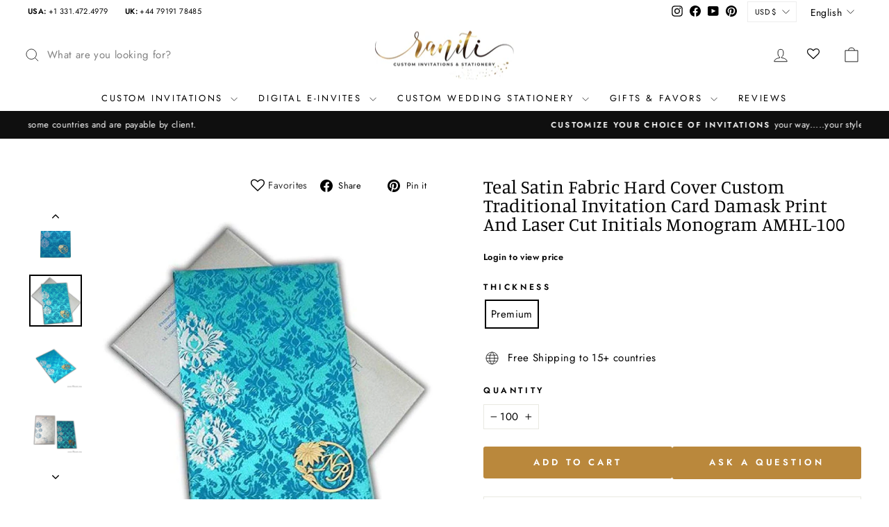

--- FILE ---
content_type: text/html; charset=utf-8
request_url: https://www.google.com/recaptcha/api2/anchor?ar=1&k=6Lc87w4rAAAAAG6XeS40IG9kwYFLjXvPmNdxPmZo&co=aHR0cHM6Ly9yYW5pdGkuY29tOjQ0Mw..&hl=en&v=PoyoqOPhxBO7pBk68S4YbpHZ&size=normal&anchor-ms=20000&execute-ms=30000&cb=pk1f87ncbz5s
body_size: 49337
content:
<!DOCTYPE HTML><html dir="ltr" lang="en"><head><meta http-equiv="Content-Type" content="text/html; charset=UTF-8">
<meta http-equiv="X-UA-Compatible" content="IE=edge">
<title>reCAPTCHA</title>
<style type="text/css">
/* cyrillic-ext */
@font-face {
  font-family: 'Roboto';
  font-style: normal;
  font-weight: 400;
  font-stretch: 100%;
  src: url(//fonts.gstatic.com/s/roboto/v48/KFO7CnqEu92Fr1ME7kSn66aGLdTylUAMa3GUBHMdazTgWw.woff2) format('woff2');
  unicode-range: U+0460-052F, U+1C80-1C8A, U+20B4, U+2DE0-2DFF, U+A640-A69F, U+FE2E-FE2F;
}
/* cyrillic */
@font-face {
  font-family: 'Roboto';
  font-style: normal;
  font-weight: 400;
  font-stretch: 100%;
  src: url(//fonts.gstatic.com/s/roboto/v48/KFO7CnqEu92Fr1ME7kSn66aGLdTylUAMa3iUBHMdazTgWw.woff2) format('woff2');
  unicode-range: U+0301, U+0400-045F, U+0490-0491, U+04B0-04B1, U+2116;
}
/* greek-ext */
@font-face {
  font-family: 'Roboto';
  font-style: normal;
  font-weight: 400;
  font-stretch: 100%;
  src: url(//fonts.gstatic.com/s/roboto/v48/KFO7CnqEu92Fr1ME7kSn66aGLdTylUAMa3CUBHMdazTgWw.woff2) format('woff2');
  unicode-range: U+1F00-1FFF;
}
/* greek */
@font-face {
  font-family: 'Roboto';
  font-style: normal;
  font-weight: 400;
  font-stretch: 100%;
  src: url(//fonts.gstatic.com/s/roboto/v48/KFO7CnqEu92Fr1ME7kSn66aGLdTylUAMa3-UBHMdazTgWw.woff2) format('woff2');
  unicode-range: U+0370-0377, U+037A-037F, U+0384-038A, U+038C, U+038E-03A1, U+03A3-03FF;
}
/* math */
@font-face {
  font-family: 'Roboto';
  font-style: normal;
  font-weight: 400;
  font-stretch: 100%;
  src: url(//fonts.gstatic.com/s/roboto/v48/KFO7CnqEu92Fr1ME7kSn66aGLdTylUAMawCUBHMdazTgWw.woff2) format('woff2');
  unicode-range: U+0302-0303, U+0305, U+0307-0308, U+0310, U+0312, U+0315, U+031A, U+0326-0327, U+032C, U+032F-0330, U+0332-0333, U+0338, U+033A, U+0346, U+034D, U+0391-03A1, U+03A3-03A9, U+03B1-03C9, U+03D1, U+03D5-03D6, U+03F0-03F1, U+03F4-03F5, U+2016-2017, U+2034-2038, U+203C, U+2040, U+2043, U+2047, U+2050, U+2057, U+205F, U+2070-2071, U+2074-208E, U+2090-209C, U+20D0-20DC, U+20E1, U+20E5-20EF, U+2100-2112, U+2114-2115, U+2117-2121, U+2123-214F, U+2190, U+2192, U+2194-21AE, U+21B0-21E5, U+21F1-21F2, U+21F4-2211, U+2213-2214, U+2216-22FF, U+2308-230B, U+2310, U+2319, U+231C-2321, U+2336-237A, U+237C, U+2395, U+239B-23B7, U+23D0, U+23DC-23E1, U+2474-2475, U+25AF, U+25B3, U+25B7, U+25BD, U+25C1, U+25CA, U+25CC, U+25FB, U+266D-266F, U+27C0-27FF, U+2900-2AFF, U+2B0E-2B11, U+2B30-2B4C, U+2BFE, U+3030, U+FF5B, U+FF5D, U+1D400-1D7FF, U+1EE00-1EEFF;
}
/* symbols */
@font-face {
  font-family: 'Roboto';
  font-style: normal;
  font-weight: 400;
  font-stretch: 100%;
  src: url(//fonts.gstatic.com/s/roboto/v48/KFO7CnqEu92Fr1ME7kSn66aGLdTylUAMaxKUBHMdazTgWw.woff2) format('woff2');
  unicode-range: U+0001-000C, U+000E-001F, U+007F-009F, U+20DD-20E0, U+20E2-20E4, U+2150-218F, U+2190, U+2192, U+2194-2199, U+21AF, U+21E6-21F0, U+21F3, U+2218-2219, U+2299, U+22C4-22C6, U+2300-243F, U+2440-244A, U+2460-24FF, U+25A0-27BF, U+2800-28FF, U+2921-2922, U+2981, U+29BF, U+29EB, U+2B00-2BFF, U+4DC0-4DFF, U+FFF9-FFFB, U+10140-1018E, U+10190-1019C, U+101A0, U+101D0-101FD, U+102E0-102FB, U+10E60-10E7E, U+1D2C0-1D2D3, U+1D2E0-1D37F, U+1F000-1F0FF, U+1F100-1F1AD, U+1F1E6-1F1FF, U+1F30D-1F30F, U+1F315, U+1F31C, U+1F31E, U+1F320-1F32C, U+1F336, U+1F378, U+1F37D, U+1F382, U+1F393-1F39F, U+1F3A7-1F3A8, U+1F3AC-1F3AF, U+1F3C2, U+1F3C4-1F3C6, U+1F3CA-1F3CE, U+1F3D4-1F3E0, U+1F3ED, U+1F3F1-1F3F3, U+1F3F5-1F3F7, U+1F408, U+1F415, U+1F41F, U+1F426, U+1F43F, U+1F441-1F442, U+1F444, U+1F446-1F449, U+1F44C-1F44E, U+1F453, U+1F46A, U+1F47D, U+1F4A3, U+1F4B0, U+1F4B3, U+1F4B9, U+1F4BB, U+1F4BF, U+1F4C8-1F4CB, U+1F4D6, U+1F4DA, U+1F4DF, U+1F4E3-1F4E6, U+1F4EA-1F4ED, U+1F4F7, U+1F4F9-1F4FB, U+1F4FD-1F4FE, U+1F503, U+1F507-1F50B, U+1F50D, U+1F512-1F513, U+1F53E-1F54A, U+1F54F-1F5FA, U+1F610, U+1F650-1F67F, U+1F687, U+1F68D, U+1F691, U+1F694, U+1F698, U+1F6AD, U+1F6B2, U+1F6B9-1F6BA, U+1F6BC, U+1F6C6-1F6CF, U+1F6D3-1F6D7, U+1F6E0-1F6EA, U+1F6F0-1F6F3, U+1F6F7-1F6FC, U+1F700-1F7FF, U+1F800-1F80B, U+1F810-1F847, U+1F850-1F859, U+1F860-1F887, U+1F890-1F8AD, U+1F8B0-1F8BB, U+1F8C0-1F8C1, U+1F900-1F90B, U+1F93B, U+1F946, U+1F984, U+1F996, U+1F9E9, U+1FA00-1FA6F, U+1FA70-1FA7C, U+1FA80-1FA89, U+1FA8F-1FAC6, U+1FACE-1FADC, U+1FADF-1FAE9, U+1FAF0-1FAF8, U+1FB00-1FBFF;
}
/* vietnamese */
@font-face {
  font-family: 'Roboto';
  font-style: normal;
  font-weight: 400;
  font-stretch: 100%;
  src: url(//fonts.gstatic.com/s/roboto/v48/KFO7CnqEu92Fr1ME7kSn66aGLdTylUAMa3OUBHMdazTgWw.woff2) format('woff2');
  unicode-range: U+0102-0103, U+0110-0111, U+0128-0129, U+0168-0169, U+01A0-01A1, U+01AF-01B0, U+0300-0301, U+0303-0304, U+0308-0309, U+0323, U+0329, U+1EA0-1EF9, U+20AB;
}
/* latin-ext */
@font-face {
  font-family: 'Roboto';
  font-style: normal;
  font-weight: 400;
  font-stretch: 100%;
  src: url(//fonts.gstatic.com/s/roboto/v48/KFO7CnqEu92Fr1ME7kSn66aGLdTylUAMa3KUBHMdazTgWw.woff2) format('woff2');
  unicode-range: U+0100-02BA, U+02BD-02C5, U+02C7-02CC, U+02CE-02D7, U+02DD-02FF, U+0304, U+0308, U+0329, U+1D00-1DBF, U+1E00-1E9F, U+1EF2-1EFF, U+2020, U+20A0-20AB, U+20AD-20C0, U+2113, U+2C60-2C7F, U+A720-A7FF;
}
/* latin */
@font-face {
  font-family: 'Roboto';
  font-style: normal;
  font-weight: 400;
  font-stretch: 100%;
  src: url(//fonts.gstatic.com/s/roboto/v48/KFO7CnqEu92Fr1ME7kSn66aGLdTylUAMa3yUBHMdazQ.woff2) format('woff2');
  unicode-range: U+0000-00FF, U+0131, U+0152-0153, U+02BB-02BC, U+02C6, U+02DA, U+02DC, U+0304, U+0308, U+0329, U+2000-206F, U+20AC, U+2122, U+2191, U+2193, U+2212, U+2215, U+FEFF, U+FFFD;
}
/* cyrillic-ext */
@font-face {
  font-family: 'Roboto';
  font-style: normal;
  font-weight: 500;
  font-stretch: 100%;
  src: url(//fonts.gstatic.com/s/roboto/v48/KFO7CnqEu92Fr1ME7kSn66aGLdTylUAMa3GUBHMdazTgWw.woff2) format('woff2');
  unicode-range: U+0460-052F, U+1C80-1C8A, U+20B4, U+2DE0-2DFF, U+A640-A69F, U+FE2E-FE2F;
}
/* cyrillic */
@font-face {
  font-family: 'Roboto';
  font-style: normal;
  font-weight: 500;
  font-stretch: 100%;
  src: url(//fonts.gstatic.com/s/roboto/v48/KFO7CnqEu92Fr1ME7kSn66aGLdTylUAMa3iUBHMdazTgWw.woff2) format('woff2');
  unicode-range: U+0301, U+0400-045F, U+0490-0491, U+04B0-04B1, U+2116;
}
/* greek-ext */
@font-face {
  font-family: 'Roboto';
  font-style: normal;
  font-weight: 500;
  font-stretch: 100%;
  src: url(//fonts.gstatic.com/s/roboto/v48/KFO7CnqEu92Fr1ME7kSn66aGLdTylUAMa3CUBHMdazTgWw.woff2) format('woff2');
  unicode-range: U+1F00-1FFF;
}
/* greek */
@font-face {
  font-family: 'Roboto';
  font-style: normal;
  font-weight: 500;
  font-stretch: 100%;
  src: url(//fonts.gstatic.com/s/roboto/v48/KFO7CnqEu92Fr1ME7kSn66aGLdTylUAMa3-UBHMdazTgWw.woff2) format('woff2');
  unicode-range: U+0370-0377, U+037A-037F, U+0384-038A, U+038C, U+038E-03A1, U+03A3-03FF;
}
/* math */
@font-face {
  font-family: 'Roboto';
  font-style: normal;
  font-weight: 500;
  font-stretch: 100%;
  src: url(//fonts.gstatic.com/s/roboto/v48/KFO7CnqEu92Fr1ME7kSn66aGLdTylUAMawCUBHMdazTgWw.woff2) format('woff2');
  unicode-range: U+0302-0303, U+0305, U+0307-0308, U+0310, U+0312, U+0315, U+031A, U+0326-0327, U+032C, U+032F-0330, U+0332-0333, U+0338, U+033A, U+0346, U+034D, U+0391-03A1, U+03A3-03A9, U+03B1-03C9, U+03D1, U+03D5-03D6, U+03F0-03F1, U+03F4-03F5, U+2016-2017, U+2034-2038, U+203C, U+2040, U+2043, U+2047, U+2050, U+2057, U+205F, U+2070-2071, U+2074-208E, U+2090-209C, U+20D0-20DC, U+20E1, U+20E5-20EF, U+2100-2112, U+2114-2115, U+2117-2121, U+2123-214F, U+2190, U+2192, U+2194-21AE, U+21B0-21E5, U+21F1-21F2, U+21F4-2211, U+2213-2214, U+2216-22FF, U+2308-230B, U+2310, U+2319, U+231C-2321, U+2336-237A, U+237C, U+2395, U+239B-23B7, U+23D0, U+23DC-23E1, U+2474-2475, U+25AF, U+25B3, U+25B7, U+25BD, U+25C1, U+25CA, U+25CC, U+25FB, U+266D-266F, U+27C0-27FF, U+2900-2AFF, U+2B0E-2B11, U+2B30-2B4C, U+2BFE, U+3030, U+FF5B, U+FF5D, U+1D400-1D7FF, U+1EE00-1EEFF;
}
/* symbols */
@font-face {
  font-family: 'Roboto';
  font-style: normal;
  font-weight: 500;
  font-stretch: 100%;
  src: url(//fonts.gstatic.com/s/roboto/v48/KFO7CnqEu92Fr1ME7kSn66aGLdTylUAMaxKUBHMdazTgWw.woff2) format('woff2');
  unicode-range: U+0001-000C, U+000E-001F, U+007F-009F, U+20DD-20E0, U+20E2-20E4, U+2150-218F, U+2190, U+2192, U+2194-2199, U+21AF, U+21E6-21F0, U+21F3, U+2218-2219, U+2299, U+22C4-22C6, U+2300-243F, U+2440-244A, U+2460-24FF, U+25A0-27BF, U+2800-28FF, U+2921-2922, U+2981, U+29BF, U+29EB, U+2B00-2BFF, U+4DC0-4DFF, U+FFF9-FFFB, U+10140-1018E, U+10190-1019C, U+101A0, U+101D0-101FD, U+102E0-102FB, U+10E60-10E7E, U+1D2C0-1D2D3, U+1D2E0-1D37F, U+1F000-1F0FF, U+1F100-1F1AD, U+1F1E6-1F1FF, U+1F30D-1F30F, U+1F315, U+1F31C, U+1F31E, U+1F320-1F32C, U+1F336, U+1F378, U+1F37D, U+1F382, U+1F393-1F39F, U+1F3A7-1F3A8, U+1F3AC-1F3AF, U+1F3C2, U+1F3C4-1F3C6, U+1F3CA-1F3CE, U+1F3D4-1F3E0, U+1F3ED, U+1F3F1-1F3F3, U+1F3F5-1F3F7, U+1F408, U+1F415, U+1F41F, U+1F426, U+1F43F, U+1F441-1F442, U+1F444, U+1F446-1F449, U+1F44C-1F44E, U+1F453, U+1F46A, U+1F47D, U+1F4A3, U+1F4B0, U+1F4B3, U+1F4B9, U+1F4BB, U+1F4BF, U+1F4C8-1F4CB, U+1F4D6, U+1F4DA, U+1F4DF, U+1F4E3-1F4E6, U+1F4EA-1F4ED, U+1F4F7, U+1F4F9-1F4FB, U+1F4FD-1F4FE, U+1F503, U+1F507-1F50B, U+1F50D, U+1F512-1F513, U+1F53E-1F54A, U+1F54F-1F5FA, U+1F610, U+1F650-1F67F, U+1F687, U+1F68D, U+1F691, U+1F694, U+1F698, U+1F6AD, U+1F6B2, U+1F6B9-1F6BA, U+1F6BC, U+1F6C6-1F6CF, U+1F6D3-1F6D7, U+1F6E0-1F6EA, U+1F6F0-1F6F3, U+1F6F7-1F6FC, U+1F700-1F7FF, U+1F800-1F80B, U+1F810-1F847, U+1F850-1F859, U+1F860-1F887, U+1F890-1F8AD, U+1F8B0-1F8BB, U+1F8C0-1F8C1, U+1F900-1F90B, U+1F93B, U+1F946, U+1F984, U+1F996, U+1F9E9, U+1FA00-1FA6F, U+1FA70-1FA7C, U+1FA80-1FA89, U+1FA8F-1FAC6, U+1FACE-1FADC, U+1FADF-1FAE9, U+1FAF0-1FAF8, U+1FB00-1FBFF;
}
/* vietnamese */
@font-face {
  font-family: 'Roboto';
  font-style: normal;
  font-weight: 500;
  font-stretch: 100%;
  src: url(//fonts.gstatic.com/s/roboto/v48/KFO7CnqEu92Fr1ME7kSn66aGLdTylUAMa3OUBHMdazTgWw.woff2) format('woff2');
  unicode-range: U+0102-0103, U+0110-0111, U+0128-0129, U+0168-0169, U+01A0-01A1, U+01AF-01B0, U+0300-0301, U+0303-0304, U+0308-0309, U+0323, U+0329, U+1EA0-1EF9, U+20AB;
}
/* latin-ext */
@font-face {
  font-family: 'Roboto';
  font-style: normal;
  font-weight: 500;
  font-stretch: 100%;
  src: url(//fonts.gstatic.com/s/roboto/v48/KFO7CnqEu92Fr1ME7kSn66aGLdTylUAMa3KUBHMdazTgWw.woff2) format('woff2');
  unicode-range: U+0100-02BA, U+02BD-02C5, U+02C7-02CC, U+02CE-02D7, U+02DD-02FF, U+0304, U+0308, U+0329, U+1D00-1DBF, U+1E00-1E9F, U+1EF2-1EFF, U+2020, U+20A0-20AB, U+20AD-20C0, U+2113, U+2C60-2C7F, U+A720-A7FF;
}
/* latin */
@font-face {
  font-family: 'Roboto';
  font-style: normal;
  font-weight: 500;
  font-stretch: 100%;
  src: url(//fonts.gstatic.com/s/roboto/v48/KFO7CnqEu92Fr1ME7kSn66aGLdTylUAMa3yUBHMdazQ.woff2) format('woff2');
  unicode-range: U+0000-00FF, U+0131, U+0152-0153, U+02BB-02BC, U+02C6, U+02DA, U+02DC, U+0304, U+0308, U+0329, U+2000-206F, U+20AC, U+2122, U+2191, U+2193, U+2212, U+2215, U+FEFF, U+FFFD;
}
/* cyrillic-ext */
@font-face {
  font-family: 'Roboto';
  font-style: normal;
  font-weight: 900;
  font-stretch: 100%;
  src: url(//fonts.gstatic.com/s/roboto/v48/KFO7CnqEu92Fr1ME7kSn66aGLdTylUAMa3GUBHMdazTgWw.woff2) format('woff2');
  unicode-range: U+0460-052F, U+1C80-1C8A, U+20B4, U+2DE0-2DFF, U+A640-A69F, U+FE2E-FE2F;
}
/* cyrillic */
@font-face {
  font-family: 'Roboto';
  font-style: normal;
  font-weight: 900;
  font-stretch: 100%;
  src: url(//fonts.gstatic.com/s/roboto/v48/KFO7CnqEu92Fr1ME7kSn66aGLdTylUAMa3iUBHMdazTgWw.woff2) format('woff2');
  unicode-range: U+0301, U+0400-045F, U+0490-0491, U+04B0-04B1, U+2116;
}
/* greek-ext */
@font-face {
  font-family: 'Roboto';
  font-style: normal;
  font-weight: 900;
  font-stretch: 100%;
  src: url(//fonts.gstatic.com/s/roboto/v48/KFO7CnqEu92Fr1ME7kSn66aGLdTylUAMa3CUBHMdazTgWw.woff2) format('woff2');
  unicode-range: U+1F00-1FFF;
}
/* greek */
@font-face {
  font-family: 'Roboto';
  font-style: normal;
  font-weight: 900;
  font-stretch: 100%;
  src: url(//fonts.gstatic.com/s/roboto/v48/KFO7CnqEu92Fr1ME7kSn66aGLdTylUAMa3-UBHMdazTgWw.woff2) format('woff2');
  unicode-range: U+0370-0377, U+037A-037F, U+0384-038A, U+038C, U+038E-03A1, U+03A3-03FF;
}
/* math */
@font-face {
  font-family: 'Roboto';
  font-style: normal;
  font-weight: 900;
  font-stretch: 100%;
  src: url(//fonts.gstatic.com/s/roboto/v48/KFO7CnqEu92Fr1ME7kSn66aGLdTylUAMawCUBHMdazTgWw.woff2) format('woff2');
  unicode-range: U+0302-0303, U+0305, U+0307-0308, U+0310, U+0312, U+0315, U+031A, U+0326-0327, U+032C, U+032F-0330, U+0332-0333, U+0338, U+033A, U+0346, U+034D, U+0391-03A1, U+03A3-03A9, U+03B1-03C9, U+03D1, U+03D5-03D6, U+03F0-03F1, U+03F4-03F5, U+2016-2017, U+2034-2038, U+203C, U+2040, U+2043, U+2047, U+2050, U+2057, U+205F, U+2070-2071, U+2074-208E, U+2090-209C, U+20D0-20DC, U+20E1, U+20E5-20EF, U+2100-2112, U+2114-2115, U+2117-2121, U+2123-214F, U+2190, U+2192, U+2194-21AE, U+21B0-21E5, U+21F1-21F2, U+21F4-2211, U+2213-2214, U+2216-22FF, U+2308-230B, U+2310, U+2319, U+231C-2321, U+2336-237A, U+237C, U+2395, U+239B-23B7, U+23D0, U+23DC-23E1, U+2474-2475, U+25AF, U+25B3, U+25B7, U+25BD, U+25C1, U+25CA, U+25CC, U+25FB, U+266D-266F, U+27C0-27FF, U+2900-2AFF, U+2B0E-2B11, U+2B30-2B4C, U+2BFE, U+3030, U+FF5B, U+FF5D, U+1D400-1D7FF, U+1EE00-1EEFF;
}
/* symbols */
@font-face {
  font-family: 'Roboto';
  font-style: normal;
  font-weight: 900;
  font-stretch: 100%;
  src: url(//fonts.gstatic.com/s/roboto/v48/KFO7CnqEu92Fr1ME7kSn66aGLdTylUAMaxKUBHMdazTgWw.woff2) format('woff2');
  unicode-range: U+0001-000C, U+000E-001F, U+007F-009F, U+20DD-20E0, U+20E2-20E4, U+2150-218F, U+2190, U+2192, U+2194-2199, U+21AF, U+21E6-21F0, U+21F3, U+2218-2219, U+2299, U+22C4-22C6, U+2300-243F, U+2440-244A, U+2460-24FF, U+25A0-27BF, U+2800-28FF, U+2921-2922, U+2981, U+29BF, U+29EB, U+2B00-2BFF, U+4DC0-4DFF, U+FFF9-FFFB, U+10140-1018E, U+10190-1019C, U+101A0, U+101D0-101FD, U+102E0-102FB, U+10E60-10E7E, U+1D2C0-1D2D3, U+1D2E0-1D37F, U+1F000-1F0FF, U+1F100-1F1AD, U+1F1E6-1F1FF, U+1F30D-1F30F, U+1F315, U+1F31C, U+1F31E, U+1F320-1F32C, U+1F336, U+1F378, U+1F37D, U+1F382, U+1F393-1F39F, U+1F3A7-1F3A8, U+1F3AC-1F3AF, U+1F3C2, U+1F3C4-1F3C6, U+1F3CA-1F3CE, U+1F3D4-1F3E0, U+1F3ED, U+1F3F1-1F3F3, U+1F3F5-1F3F7, U+1F408, U+1F415, U+1F41F, U+1F426, U+1F43F, U+1F441-1F442, U+1F444, U+1F446-1F449, U+1F44C-1F44E, U+1F453, U+1F46A, U+1F47D, U+1F4A3, U+1F4B0, U+1F4B3, U+1F4B9, U+1F4BB, U+1F4BF, U+1F4C8-1F4CB, U+1F4D6, U+1F4DA, U+1F4DF, U+1F4E3-1F4E6, U+1F4EA-1F4ED, U+1F4F7, U+1F4F9-1F4FB, U+1F4FD-1F4FE, U+1F503, U+1F507-1F50B, U+1F50D, U+1F512-1F513, U+1F53E-1F54A, U+1F54F-1F5FA, U+1F610, U+1F650-1F67F, U+1F687, U+1F68D, U+1F691, U+1F694, U+1F698, U+1F6AD, U+1F6B2, U+1F6B9-1F6BA, U+1F6BC, U+1F6C6-1F6CF, U+1F6D3-1F6D7, U+1F6E0-1F6EA, U+1F6F0-1F6F3, U+1F6F7-1F6FC, U+1F700-1F7FF, U+1F800-1F80B, U+1F810-1F847, U+1F850-1F859, U+1F860-1F887, U+1F890-1F8AD, U+1F8B0-1F8BB, U+1F8C0-1F8C1, U+1F900-1F90B, U+1F93B, U+1F946, U+1F984, U+1F996, U+1F9E9, U+1FA00-1FA6F, U+1FA70-1FA7C, U+1FA80-1FA89, U+1FA8F-1FAC6, U+1FACE-1FADC, U+1FADF-1FAE9, U+1FAF0-1FAF8, U+1FB00-1FBFF;
}
/* vietnamese */
@font-face {
  font-family: 'Roboto';
  font-style: normal;
  font-weight: 900;
  font-stretch: 100%;
  src: url(//fonts.gstatic.com/s/roboto/v48/KFO7CnqEu92Fr1ME7kSn66aGLdTylUAMa3OUBHMdazTgWw.woff2) format('woff2');
  unicode-range: U+0102-0103, U+0110-0111, U+0128-0129, U+0168-0169, U+01A0-01A1, U+01AF-01B0, U+0300-0301, U+0303-0304, U+0308-0309, U+0323, U+0329, U+1EA0-1EF9, U+20AB;
}
/* latin-ext */
@font-face {
  font-family: 'Roboto';
  font-style: normal;
  font-weight: 900;
  font-stretch: 100%;
  src: url(//fonts.gstatic.com/s/roboto/v48/KFO7CnqEu92Fr1ME7kSn66aGLdTylUAMa3KUBHMdazTgWw.woff2) format('woff2');
  unicode-range: U+0100-02BA, U+02BD-02C5, U+02C7-02CC, U+02CE-02D7, U+02DD-02FF, U+0304, U+0308, U+0329, U+1D00-1DBF, U+1E00-1E9F, U+1EF2-1EFF, U+2020, U+20A0-20AB, U+20AD-20C0, U+2113, U+2C60-2C7F, U+A720-A7FF;
}
/* latin */
@font-face {
  font-family: 'Roboto';
  font-style: normal;
  font-weight: 900;
  font-stretch: 100%;
  src: url(//fonts.gstatic.com/s/roboto/v48/KFO7CnqEu92Fr1ME7kSn66aGLdTylUAMa3yUBHMdazQ.woff2) format('woff2');
  unicode-range: U+0000-00FF, U+0131, U+0152-0153, U+02BB-02BC, U+02C6, U+02DA, U+02DC, U+0304, U+0308, U+0329, U+2000-206F, U+20AC, U+2122, U+2191, U+2193, U+2212, U+2215, U+FEFF, U+FFFD;
}

</style>
<link rel="stylesheet" type="text/css" href="https://www.gstatic.com/recaptcha/releases/PoyoqOPhxBO7pBk68S4YbpHZ/styles__ltr.css">
<script nonce="Y0OUWhIN0Nkoum8Z7-8uBg" type="text/javascript">window['__recaptcha_api'] = 'https://www.google.com/recaptcha/api2/';</script>
<script type="text/javascript" src="https://www.gstatic.com/recaptcha/releases/PoyoqOPhxBO7pBk68S4YbpHZ/recaptcha__en.js" nonce="Y0OUWhIN0Nkoum8Z7-8uBg">
      
    </script></head>
<body><div id="rc-anchor-alert" class="rc-anchor-alert"></div>
<input type="hidden" id="recaptcha-token" value="[base64]">
<script type="text/javascript" nonce="Y0OUWhIN0Nkoum8Z7-8uBg">
      recaptcha.anchor.Main.init("[\x22ainput\x22,[\x22bgdata\x22,\x22\x22,\[base64]/[base64]/[base64]/bmV3IHJbeF0oY1swXSk6RT09Mj9uZXcgclt4XShjWzBdLGNbMV0pOkU9PTM/bmV3IHJbeF0oY1swXSxjWzFdLGNbMl0pOkU9PTQ/[base64]/[base64]/[base64]/[base64]/[base64]/[base64]/[base64]/[base64]\x22,\[base64]\x22,\x22HnFSBsONGMKQXMKlwopawpdVWcOmC2NFwoXCmcOhwo/DojhYW33CmyV5OsKJSkPCj1fDlX7CuMK8cMOGw4/CjcOdZ8O/e3nCmMOWwrRZw4QIaMOYwq/DuDXChMKncAF2wp4Bwr3CoibDrijCmSEfwrNwAw/[base64]/CpD5seDDDgnBkwrVwwofDr2I2w5QUB8KLTl4LNcOXw4Q2wphMWhtkGMO/w6sfWMK9QcKPZcO4WxnCpsOtw5JQw6zDnsO8w7/[base64]/Dp8KoL8KnAhtaLXDDm3k7wpvCoMK0w5jCkMO+wrTDoTnCnGLDq1rDkTfDt8KORMKSwpsSwq5pT2FrwqDCq3Ffw6gTBEZsw69FG8KFGBrCv15CwqM0asKCA8KywrQhw5vDv8O4XMO0McOQJWkqw7/DhcKTWVVhXcKAwqEPwqXDvyDDiEXDocKSwrcqZBcvZ2o5wrZyw4Iow4pzw6JcO0sSMWfChxszwrxZwpdjw5rCv8OHw6TDnDrCu8KwKRbDmDjDvMKDwppowoQ4XzLCvcKrBAxGdVxuNxTDm05lw5PDkcOXAMOKScK0SSYxw4sawo/DucOcwo9iDsOBwqpmZcONw6sgw5cAAAsnw57CqcOGwq3CtMKYbsOvw5kiwrPDusO+wotLwpwVwpLDu04dVQjDkMKUV8K1w5tNbsOpSsK7QCPDmsOkEWU+wovCn8KXecKtKV/Dnx/CicKZVcK3JsOLRsOiwqoYw63DgWpaw6A3csOqw4LDi8ODdhYyw6zChMO7fMKhY143wqhGasOOwqdyHsKjCcOGwqAfw6nCqmERK8K1JMKqEG/DlMOcZ8OWw77CogQBLn9mAlgmPh0sw6rDnx1hZsO5w5vDi8OGw7bDrMOIa8OcwoTCtsOHw7bDiCFfX8O4byzDpcO+w4wlw4rDgcOGZcKudh3DsCHCu05Bw4vCs8KTw4ZbO1csF8OCNlLCtMOmwoPDsFJRVcOjYgDCgVZrw6/CpsKqWQTCun5+w7TCvi7Ctg9nBWHChi8dG1AvbcKhw6XDshzDucK1A0cowqpDwqrDp3U8NcKrAyjDhgYgw6/Cnnk4XcKQw4/[base64]/Dj8Ktwr5uw4XDksKMYUjDpcKHRSfDmVcUw7o7asKdJkMdwqN9wowuwq/[base64]/P8K9bsKyYT0XQm5NwrxMwpTDlMKeOGhsIsK5w7TCm8O3LMOcw4TCn8KFERnDgE9AwpM6AlBsw55zw4DDpsOnLcKCSjsLWsKYwrY0VlpLeWzDisOKw61Bw5XCiizDmAoUUXNiwpsCwrTCscOcw5gdw5bCqBTCscKgCsOiw7TDi8OpcxbDukfDj8Oqwq13UQwbw5k/wqFqw4bCgnvDsBwmKcOEKgFewrPDnwjCkMOwDsKLPcOpAcKFw5XCh8KjwqNMOQxcw4PDhsOvw6/[base64]/Co8KRw4PDuMKywpkDwq/DiwFAR0QPZsOEw5Ibw67CqFzDlgrDgcOcwrjDlDjCj8OvwqB+w5/DsGHDjj09w4N/NcKNSsKxWWPDu8KmwpQyK8KnQD8IQMKjwpZyw6nCn3LDvcOCw5gAEnwIw6sfQUNmw6xxfMOUH0HDqsKFUkHDgMK/BMK3EzvCtC3CusOTw4DCocKsCi5zw4Z3woVLCH9kF8OrPMKvw7zCusOUPU/DksOlwo8vwqofw7N2wqvCnMKAZsO7w6TDj0PDkEHCr8KcHcKuBQ4dw4DDg8KfwrnDlgx8w4XDvMKUw5s5CMKzCMOaP8ODe1B0b8OvwpXCklkMQcOFD3I0WhfCsUPDncKSPFpGw4jDpHlawrxKAnDDpDI1w4rDqD7CgkYmSU5Uw6vCukF9HcOvwr0PwpLDpCMGwr/[base64]/DtcOfX8KGfsO9wrJAwq1ZXcK0w4jDg8OwaMOTDQ3DghrCocOLwrZVwrIHw7wow7HDqXHCrFvCuSfDtTjDgsObCMO1woHCjMK1woHCnsO8wq3DlUgJdsOtX2LCrRszw7XDrz5fw5M/GFbCvUjClGjCvMKecMO4GMKZe8K+aEdtDHhowrwmK8OAw6PDv3Jzw6USwpLDssKqSMKjw7dWw7fDkjPCmWYcFBnCkUrCthE0w7d8wrRvSnnCmcOzw5bClsOKw6w0w7DDp8O+w5hdwrssScO7bcOeCcK6dsOew4LCucOWw7nDosK/CV41AhFewoXCscKxEw/[base64]/CkcOXPFc0w7xmRsK0w6DCp8KAw7XCgMO9wrPDkcKxIsKuwqkOwrHCg2bDpsOcTcO4XcOrUDvDhWUUw7oOWsOTwrDComUZwqMEbMKnChTDk8O7w5oJwoHCuG4Yw4rCq1lYw6LDvjgHwqU3w74kAE/[base64]/CvX83wqTCncKIwodUw7jCgHQ2KcOVYXvDjMKhNsKIw54ew59uO2HDscOZARfCsjxtwog8EMOiw7jDpgvCtcKBwqJNw5XDiRIUwp8Hw7/CpDPDokzCusKKw7nCt3zDscKhwpnDssObw4QRwrLDoQVWDEdiw70VXMK4bMOkAsKSwoImYD/CoCDDrQHDhcOQd1/DgMKSwp3CgSY2w6DCncOqPW/CtHdNB8KsWhjDkGYZH0h7JcO9B2sUXm3Dq2/DrW/[base64]/[base64]/CkwPDrsKww75hwptoI31SwoPDksOnw6TDtxMpw47Dj8Kkw7RmYAM2wqnDiyrCrSV2w6TDiDLDrx93w7HDriTCoEoLw6DCgT/DmsOyL8ORfcK4wrTDjhbCusORLcOkf1h0wp/Dl0DCgsKCwrTDtcOHTcOKwonDrVVICMKRw6XDtMKYX8O5w7fCo8OJNcKLwrN0w5BSQBJEccO/BMKBwrBVwp0ewrU9RGt1e3vDvkfCpsKbwqQcwrRQwr7DnCJHCHfDlkQjLsKVMgJ5B8KzAcKHw7rCkMOvw5rChmMuacKOwoXDt8OGOjnDuClRwojCpsOMRMK7IX0owoDDjiEnBBMGw6txwpAAPsOrEsKEHyPDpMKBfnjDkMOZGy/DhMOEC3hsGS1TSsKMwpwXGnZ0w5dfCxrCqXsAKAFsZX03WTjDtMOEwonCqMO2fsOVVW/CpWDDkMO4WcKnw6bCuRIGNk8Uw5/CncKfTGfDu8KmwqVLcMOEwr01w5fCpy7CrcOHZQxvMDMvYcKwH3IUwo3DkDzDtFfDn03CusKawpjDnmYJDic1wp7CkWppwpgiw4cWKMKiXh3Dk8KcBcODwrVRTMKlw6fCmcKbYz7CjsOawqBfw6fCu8O/[base64]/CmX93MSYwLMO1BHdTw4TDtkPDl8K4JMKuwobCszppw6J4JX8Hdn/Co8Oiw50FwqvCkMOHZGVXM8OccjrCrTPCrMK1amhoOlXDmcKkKxRfbBsswqAVw7HDnGbDhcKDAMKjf1vDtsOvDQXDs8OeHxQ7w7jChXzDs8KZwpLDtMKswosQw6/DiMOQJwrDkUzDi1sBwpoUwrPCnyxuw6DCuD/CrDNtw6DDuSARYMOdw7zCkXrDgh1MwqMCw7rDq8OJw55pCiAvPcKsX8KhLMOjw6BBw7/CoMOswoIWHxFBS8KQBFQOOHkrwr/DlTDCkSZLckI3w43CgWQHw5jClntmw4nDnGPDlcOJI8KYJg4Iwq7CrsKhwr/DgsOFw77DuMK8w4HDhcOcwoLDgHDClWUew6N8wqfDo0bDpcKREFcwVAgrw6A8Ynh5wpQgIcOpG1VYSTfCgMKew7nDp8KNwqt0w7MmwoJnI2fDiHjCgMKUUiFDwotQXsKZQsKCwqkcYcKlwohzw4p8HRsTw68lw7EOdsOeJDnCvSjCrHlLw73Dq8KAwp3CmcK/w5DDkQbDqm/DmsKCPMKIw4bCmMK8BsKdw7PCmypIwq4bH8Ofw4kowp9MwpXDrsKfLsKtw7hIwogESgXDtMO5w5zDvj0FwrbDt8OkC8KSwqohwp/[base64]/cmEeW8K2wr3DlCjCu1w9ImXDpsOdwqnDq8O3wqzDv8KAKiARw786IcO0VknCkMK5w48Rw4vDpsK/[base64]/[base64]/CuytDw5Nnwp7CoRYuMsOKEhY2wpctbcKZwrXDphrCl17DnBnCm8OQwrnDqMKdfcO1c0Ikw7AUeVBHTcOhfHvCvsKHTMKHw4gEBQXCjCI5a1vDmMOIw44NS8KPYSFWw44TwpcTw7NEw5fCuU3ClsK1DTg4TcO+dMOwT8OHfUAOw7/DlxslwowmZAzCucOfwpcBUWB3w5MGwoLCl8KmOcKoXCw1e1DCnMKfUMONYsOFUkEqA2jDhcKlScOJw7DDnjTCkFt6YnjDnhgPS14bw6PDsgnDgybDrXvDlcK/wp3DqMOoRcOcO8O7w5VPYzUdZcOcw7DDvMKEaMOYcEpiMMKMw4Ucw7/CsT9qwpHCqMOlwoQAw6h4w7fCoHXDiULDux/Cq8KvVcOVUj5dw5LDhELCqEoZWEvDnwDCkcOew73Dj8OVTjlpwrjDg8OqdEHCiMKgw6x/[base64]/DszhuQcOmdH0Zw5nCmMKVRsOVHiTCg8OaB8KSwoHDnsOECBNneU4kw6XCoAkLw5PCh8Odwp/[base64]/[base64]/[base64]/[base64]/[base64]/w4HDgMOVwqcLw77DtcOHIcK5w4DCgsOWaBMKw6LCimDCsmzCv1PClSzCtFPCrX8eQ0kswo5bwrLDr0powoXCmcOuwrzDgcKlwqMBwp4+AMOrwr52K0IBw7VhHMODw7Z9w5kwX38Uw6orfAfCmMO0Pjp6wo/DuyDDlsKewoHDtsKbwo/[base64]/[base64]/[base64]/DkcKMMsKVw4x0wowTwrHCrD3Ci2kBY1oUecOpw74OG8Kaw6vChsKqw4o/RQViwpHDnS3Cq8KWQVlkKAnClDPDiR0Zbw9tw7XDgjZWZsORG8KpNBXDkMOZw7zDmErCq8OmNxXDgsKuw75Mw4g8WSVMeiHDncOfNcOmKnwXT8Kgw6MWw47CpTXDjVhgwqDCnsKJXcO5N13CkwpIw6B0worDrsK3QnzCi3NTGsO/wo3Dp8KGSMO/[base64]/CjBTCgMOdESZDTyV+w53CjTnCi8K2wrBaw6jCpsKFw6zCmsKYw4sXJAB6wrwlwrwjID8ABcKOMVjDmTF1UsO7woQ7w6tZwqvCuR3ClsKeZlHDg8KjwqR8w6kAWsOxwoPDu0AuE8KawqAYXFvCrSBOw63DgWXDgMKpD8KlCsKkIcKdw4pnwprDoMKwKcOQwo/CusOGX387wrYuwrzDocO9asO0wrtLwrDDt8KpwrEJdV/[base64]/DuysBwpp1ccKuw4jCmMKlw4jCsnYHfD0tQj9JJWB9w4jDpw0GL8Kww5kWw5TDpAh/V8KIIsKyAMKowrPCisKEBGl1DR7DlX12LsKXQUTDgwI1wrHDpcO1EcK8w7HDgTrCtMK9w7JNw7FpFMKTwqfDo8KBw7QPwo3DucK9w77DlQHCoWXCl3/Ci8K/w67DuyHDk8OpwqnDmMK4HmQhwrdjwqFPMsOGLRbClsK7PhfCtcOxLXTDhCjCvcKNLsOcSmJUwprCiEwbw6YgwoBDwpLCri/[base64]/wpvDmFTCp8O4HcOqUcKbLMKxccKFGcOFwrI0OgvDjHrCsxkNwppgwpYSC28XDMKtBMOJJMOud8OtZsOTwqHCslDCvMKTwqATUsOtM8KbwoIBIcKUXsOTwrzDuQANwpQjTTXDu8KtesOJPsOIwoJgw4/CgsOVPyRAWcOcB8KBeMOed1EhbcKQw6jCnAjDq8OjwrciS8K1PEMSQMKVwovCmMO4EcOew5MAVMOVw4A+I1bDpWvCicOmw5ZNH8Oxw49oOThzwpxvE8OyE8OHw6oxX8OrKzQiw4zCk8K4woIpw7/DgcKJFm3Csm/CtjYcJMKRw74iwqrCsUgaY0wKGDoPwrgAHmNcf8O+JAkPMn7DjsKRPsKMwoLDsMOlw5HDnCUPM8KgwrDDtD99I8Ozw7NSTnTCpEJUXkUow53Ch8OowpXDsXfDuTd9E8KwZn4iwrTDlQNtwpbDkD3CgCxewq7ChXAKBT/CplBkwpXCl1TCt8K+w5t/bsK3w5dMACXDuBzDhkFeNMKhw5QobcOsBhcPOTB9FTPCj2xcF8O1EMOXwqgNLFonwrA/wqzClnhZOMO/cMKpIgjDrC0RJsOfw5vCksOnMsOWw7Raw67DsBApNUgsHMOeIlDCl8OKw5YtFcOVwokLV1cTw5/DocOqwozDrcKkLMKywoQDUMKAw7LDvArDvMKLF8Kywp01w6/DqmUjUTnDlsKDTUUwOsOeWWZKGiDDiD/Dh8Onw6vDpVMaEhcXDXnCssOfSMOzfzg2w4wXdcO5wqpdVcOKRMO2w5xYR2FnwqTDtsO6aAnDgMKGw79+w6vDqcKVw6/CoE3DqMK/w7FEbcOiHUXCsMOkw4DDry1PB8KNw7gkwoLDrzUzw5HDucKHw5TDncO4w4cIwpjCnMKAw5B8G0BhJHATWSPClj1/[base64]/[base64]/DujjDgMOvNkfDi8OwBgwjfMKaBC5Fc8OWFw/DisKXw7dNw7HDjMKYw6YpwogKw5LDokHDvTvCmMKYY8K/OyzCicKUEWTCvcKsDsOtw40mw4VIXEI7w6YMFwbCrcK8w7XCswZ2w7F9SsK5YMOyM8Kcw4wTGHhjw47DoMKpBMK0w7/Dq8KAPGhRZsOQw7LDo8KIwqzCp8KmH2bClsOXw6zCq3XDkAHDuyE/eSLDgsOEwq4GG8K1w6F6NMONWcKTw5Q5T07ChAfCl2HDjm7DlsO/QRXDjTRxw7LDrjLCtsOvGlZhw4rCucO7w44Mw4NWW15bcxNxAcKdw48cw7Eaw5rDpzVmw4gpw69rwqgRwo/DjsKZJsObX1wWBcK1wrp8L8Osw4fDssKuw7hWDMOuw68rA3xAV8ONN0HCuMKTw7Nbw7gFwoHDuMO5WMOdXVvDmsK+w6smMcK/aQJaRcKLSC5TNFlpK8KReHrDgxjCvSEoDU7CjTUowpRcw5M0w4jCt8O2worCg8OgOcKpL0HDsRXDmBM2K8K0c8K6CQ0ww6/[base64]/wpoKw5UywrPCkB7DkMKqAHfDhC3CgybDujTCpG5HwrIndVjCvW7CiHMKDsKuwrXDscKNLy/Dqholw4vCisOXwrFNbkHDlMKZGcKrBMORw7BuRQvDqsOwRD3CucO2L1ccV8Ozw7DDmTDCv8KUwo7CuBnCokcbw5/DhsOJf8KSw4fDucKFw5HCtRjDlRBYYsOHPTvDk1DDj3JaNcOGEWwzw7F0ST5vfcKGwpLDv8KjIsKHw7fDn0oSwocowr7DjD3DqMOew4BOwqjDog7DrxnDiltUUMO8LG7CrVPDoinDoMONwqIBw6/ChMOUGinDqX9gw71bEcK5NkbDuREmX2bDv8K2R05wwqp1w7F1wphSw5ZEU8O1E8Okw4xAwqgOM8Oya8OTwr1Iw7TColICwpkMwq7ChMOnw77DlExVw57Cu8K+K8KQw4TDusOOw5IHFxVoG8KIacOHJlAGwo4/UMOhwr/CoUwWPQXDhMKEwpBXacKhI1jCtsKfMFsuw6xEw4bDknnDkllWVi3CiMK7GMKlwpoDNFB+GyAzYcKtw4JOOMOVEMKmRCFhw4nDlMKAwrAdFHzDrALCocK2ax5xXcK7NhXCmybCkmZxEQk5w6nCi8KkwpnCh3vDucOlwpMgAsK/w7vDikXCmsKQM8OZw4AAA8KewrDDuA7CojjCk8K+wpLCmQTDtsK8S8K7w5rDlkFrAcKowqE8asKGc2xaGMKZwqkgwrx1wr7DjX8MwrDDpFp9bUEVJMKAEAghS1zDn3IPVyt/[base64]/Ds8KsATfCqk/DncOKw67CtGPDtcK7wocHwpJRwrliwoZPacOsYHjCkcOrQE5MLMKGw6leeU4ww54OwpXDr2phRMOTwrUjw7hNMsO3asKIwonDr8KHZnzCmQfCn1/DuMOlHcKkwrkzSiDCsjbCicO5wrrChMKpw4jCvnbCrsOmwqXDp8KcwrTCqcOERMKTWWwVHgXCh8Olw4PDrSxGcBJ8OMKfJTAow6zDnwbDt8KEw5nDs8OMw5TDmzfDiysPw73CjjjDiHMpw7fDlsKqU8KTwpjDtcOLw4RUwqljw5bCiAM4wpR+w5lbJsKJwqTCtMK/LsKSwr/DkDXClcO/w4jCtsKTcynDsMOlw7oyw6Bqw4k+w6A9w7bDin3CucKcwp/DmsK7wpvCgsOhw7djw7rDkSfDmy06wo/DoXLCssOUWVwcRCrCo1vCnn8cW1JCw4DCnsKWwqDDtcKeMcOBBDwWw6Ikw5cVw6/CrsKOw41TSsO7KUgTDcORw5Qpw5gBaCRMw5EQC8OMw4I/[base64]/[base64]/wqRXwpcOWcKKdcOqw4Q6w7U8HVjCmHrCssKle8OTbQk2wpMWZcKjbirCjAknG8ONJsKtUsKvYcOHw4PDs8KZw6bCs8KqOMOLS8KXw4bCjwJlw6rDqzfDsMKtSkjCjHEOOMOlBsOJwojCuxtWZcKgDsO6wpJMQMO6WEMmY3/DlCQVwpDDi8KYw4ZawpgnGlJOLB/CohPCpcK/[base64]/w70uH356AAVjRWcKw7BowrLDmsKXwqLDvFXDtsKqw6fChnBNw6Zyw49/w53DjD/CnMKhw4zCh8ODw4jClwI9aMKEWMKcw59UJMK+wrvDj8OoP8OhTcODwqrCqFEcw5x/[base64]/DtcK3AHjCtcOLZcOJbiE/GsOpdH90I8OJwrUtw4vCnEnChB3Cp1xrbAVTW8KhwrbCsMKiJkfCp8KJL8O0SsOdwqLDhUsyZzADwrTDv8ORw5Jnw7LDgBfCkDnDh19CwpjCtGbDukrCpRo3wpQ6DU9ywpbDlTvDvsOlw7zCqA7DicKXFsOoNsOnw6gacTwawrhXw6k6cSLCp27Cp23CjTnCjh/DvcKzbsKZwogNwqrDrx3Dk8K0wqouwofDisOoU2QMFMOvCcKswqESwrAXw5ASJ2vDrkLDkMOucF/[base64]/Ckwc6aWNrbFIqwokzecOmw6Jsw4Rfw4PDtwHDsCxvJCU4w7HCj8OUJ1gtwoXDoMK1w7TCpsOFOinCu8KCa3DCozrDuVPDt8Ojw5bCvyNtwpUmURNmAsKZIkvCl1Q5A23DjMKKw5HDi8K8eCHDt8OYw5YbGsK/w7zDncOOw6TCsMKRWsOiwpNYw4s7wqLCssKGwrzDpMOTwoPDhsKKwr3Cs25MKwbCpcO4R8KnJGZlwq5bwrnCvMK5w4DDhy7CvsK5wo3DhS9PMxwtCAjCnHzDv8Odw49Awq4cNcK/wqDCtcO6w5sIw5VCwp0xwoxnwrhNGMKiP8KlCcOjYsKfw5cQGcOISMOlwobDgTTCscO6PGnCicOAw4RgwqNCQU9ecW3DiGlnwpnCpcOAWXEswpXCsHDDrwVXVcOWRE1UOQsBNMKzcH9lPsOCPcOcRR/DvMOSc3TDoMKwwoxjYEvCpMK6wofDv1TDj03DsHEUw5vCuMK1IMOmdcK6O2XDjMORRsOnwpXCnDLChS9ewprCmsODw5zDn0/Dtx3DvsO0RMKBB2IWNMKNw6XDoMKZwr0Rw6bDvsOgWsOPw6wqwqAHdgfDrcKMw48lUQwwwoVibEXCvXvCvlrCuD14wqAYS8KswqLDtClJwqdJNH/DqC/ChsKhBhBLw7AWaMKZwo0rf8KUw44REX7Cn0vCpjBBwrnDkMKEwrc/[base64]/ClcKFZ8KjOsOqXMK0PMKWDV0PwrtsangmAz/Cl0xww6vDqCJTwrptEyN/[base64]/w5UXwr5EwpLCkj3CiMKxw7cywr51AsOIFhzCvi5awpXCg8OlwovCjCDChV1AccK1XMKRJcOhNsOFOE3DhCMaPRMWUHzDtj9ewpfCjMOATcK4w5AwVcKcIMO+JsK1a3tkaTtHFQ/DoH8GwrxRw4/Dg1hoU8K0w5nDtcOjMMKaw7VVL2ELMcOhwqvCvDLDkTDDjsOKSUhTwoYgwoFlWcKQdBbCosOWw7PCuQXCilxcw6fDul/DrQrDhQJpwpPCtcOkw6Mkw5ENQcKqbmPDpcObQcO+wrDDhBcBwpjDjcKfCBdCWsO3GFsdVsKcbmvDncOPw77DvH1IaxcAw5zCrcOHw4pmwpbDgFrDsnZiw7zDvQJ1wrAUahQyRmnCpsKdw7bCscKSw5I/RS/Cg2F6wpFsKMKpNsKhwrTCsg4XIzrCj0jDjFsvwr09w4PDvgpCUlgCPcKww78fw75owpFNw6LDpj/[base64]/RMKkwolaRsOEw5dawq3Cj8K7w6XDrCbCqVo5LMOYw6EhAybCk8KKAsK3UMOeTDM4B2rCmMO/fD0rU8O0ScO/[base64]/[base64]/[base64]/[base64]/CncOJw47Dg0rDhMOkBno1woJGw5g+Y8OLwrEFWVHChQF5w7cGZcKke3LCpT7CqjfCrGFEBcKVLcKpdcKvCsOVdMKbw6ceKXlYCifCucOefi3DssKww7vDug/[base64]/CosKHAQo5wpnClGVLw5EawrvChcOcZCTDksKxwoDCvWXDkhgEw5rCk8KAEsKEwpfCisOSw7FSwoQPH8OHE8KwHcOgwq3CpMKAwqHDrEnCow3DksO0b8K7w7bCi8OfesO4w6YPRifChT/Cmm1LwpnCmxRgwr7Dt8OKAsO+UsOhFg/DrETCnsK+FMO4wqlTw4jCscKzwqbDoRJyMMKREUHCp17CqEDCqEHDiFELwowzGsKXw5LDq8K/wopKO1DCqWMbLlTDh8K9e8KydGhIw41TAMO/S8OnwrzCqMObMAPDtsOwwoHDnjpBwoDDvMOiOMONDcOyGgDDt8OoQ8OuLBEPw45Nwr3Cs8OZfsOiIMOgw5zCqSnCn3k8w5TDpBbDqwdswrnCpi4qwqVPGjhAw7NFw4UKIlnDnErCocOnwrzCkl3CmMKcNMO1JERAKMKrAsKGwrDDrH/Ci8OZFcKpNSXChsK1wp/Cs8KaAgrChMOFeMKIw6JRworDqMO7wrfCisOqbGnCr3fCncO5w7I2worCnsKzPhQlOHNswrfCsBdLdy/Chwdzwr7Dh8KFw58gI8OCw4dGwrRdw4Q8SDLCrMKSwqpSWcK1wo8gYMKHwqNtwrrCkyJ6HcKpwqfClMO9woRHwpfDjxXDj3UiCQgfcE7Do8Ohw6huXgc3w5PDl8KUw47CkHnCi8OSWWMlwrbDhjw0EsKJwpvDg8OpTcO6L8Onwo7DmVF/EyrDgz7DkMKOwqHDuWXDj8OtGgHDj8KZw7YnBEfCrWzCsCbDhybCuQ0tw6/[base64]/DlcOlMTzCv8Onwo3Dmm1BLWfDjcOqwp9EWcK9wrI/wr8yLsOkQiwFHcKew70wXlZawp8KdMOVwqEiwq17LcO8NRLDm8OlwrgEw5XCrMKXE8KQwpkVQcKCUwTCpFjCpxzCoFdzw5cOVwhRIUHDmAF2J8O0wp9yw6vCtcOHwpfDiH0zFsO/QsOJSGBKI8OXw6JnwoTCpRxwwqwvwq9nwprCgT97I1FYDcKJw5vDlzjCocObwrrCjC7Dr1/DoEVYwp/DtTkfwp/CijwbScORGwoIFcKpfcKsXD7DvcK1M8OXwrLDvsOFOgxvw7VMZ1N8wqV5w7TCssKRw7/[base64]/w5FvI8O6RcKWwpswbhPCiMKZeVTDqDdiwqhtw7V+FifCikd2w4YHagDDqhTCpcOuw7YCw6YsWsKnCsKrDMOPVMOFw6LCr8OPw77CoCY/w7klNV1gDFQiVsK4ecKrF8KPcMKEdicqwpgew4LCocK/PcK+IcKWwr1UB8Olwqs+wprCrcOFwroLw7wewrTDnkA4GjTDhcOVJMKvwoHDu8OMOMKwKMOpCWTDi8K2w7nCpEdjwoDDhcKYGcOmw5kdKMO0w63CugIeE1odw6ofbm7Cn39/w7/CqcKcw4BywqfDhsOww4rDq8KAGTPCkTbCtlzDtMK8w4wfSsK0W8O4wotNYU/CjHnDkiEGwqJeMQDCt8Kcw57DjQolJAljwq4Ywrlow5g5Cj3DhBvDoh1Lw7VKw78+wpR5w6fDqnPDvMK3wr3Du8KJcTAkw4jDnw/DrsK/[base64]/[base64]/CjcKsw4vCrDrDrFtLw4PCq1k4w7hkw6bDgMOTbhPDg8Ocw5Rlw4TCjXsMACfCmE/CqsK1w5/CvMOmDsKkwqMzKcOaw6zDksOqSCnClXbCiWkJwrDCmTHDp8KSJhUcBRrClsO0fsKQRB3CkiTCrsOywqUnwqXCtwPDmWhqw7bDjWbCoxPDrcODVsOPwoXDkkY1G2/DhUwUA8OWRcKQW0UIPmnDpW4eb0TClQ8gw71Two7CqcOuYsO8wp7CgsOEwp/CvGVrAMKpRjfCqgA9w6jCvMK4a1hfaMKBw6Y2w68rVCjDoMKvXcKBS0PCrWDDgMKDw79rMmw7fnVtw5V8wppzwpPDocKdw5vCiDnCnQdOTsOEw6QACgbDocOxwph8dyBBwrZTL8KFLlXCkAQewoLDsFbCsTBmdWERRQXDqwdywrLDtsO0fih0JcOawop/SsK0w4jDk0wdOjYGdMOvdsO1wqTCh8OOw5c/w4vDrlXDhMKVwq1+w5svw6ReRTXDmw0kwpjCkDLDncKEdsOnwqBiwpHDuMKFbsOCP8K5w55ZaXjCnRFsYMKeQMOZOcK7w69TGmHDhsK/fcKJw4fCpMKGwrk+eBdfw4LDicKyBMOJw5YKTWnDljrCr8OjR8OuDGkrw6fDh8Kiw7EeSsOewplyOMOqw5JFJcKew5phecKTY3Acw6pZw4nCtcKPwoHChsKSdsOFwovCpX9Dwr/Cq0XCv8KsV8KaA8Omwqk2JsKiHsKhw5MyQsOFwqPDr8OgARkow5RkUsOqwpRAwo5ywozDkUPCl3jCvMOMwqfDgMKlw4nCoT7CucOKw4TCocOjNMOhc2JfPXY0aUPCjkZ6w5bCoUHDu8ORfhdQbsKJelfDvRXDij/DssKFNsKELwPDrcKxfQrCjsOGLMOWakfCsEPDpB7Dty5oasKiwp17w7zCvcKSw4TCjAvCkk1sCTRTLDFVW8KqAzxgw47CssK3BzsHJsObMwZkw6/DtMOIwp1Fw5rDqFHDtjnCuMKkH2DClQosF2IICwsCw5cxwo/CnULCuMKwwpLCqV8VwrjCs08Qwq/CoyggJjvChmXCu8KBw5Muw4zCnsOow7vDvcKVw6AkSnE5fcK/[base64]/DosKLYUbDsMOUw5vDszzCnyrDjBTCmhcYwqLCicKtw7fDrQUUKyl/wq5tbMKdwrNRwqrDlxHCk1DDp1UacXvDpMOyw6jDmcOtCQvDuFnDhEvCuAjDiMOuR8KsE8OQwq1MCsOcw4BVW8KIwoJtQ8O4w4pkX3VgcmXDqsKhIAPClgXDp2jDhCHDsFNjD8KufgY9w57DvcKIw6FqwrAWNsOSURXDkyLCmsK0w5pGaXjDjMO5wpw/RMOfwqjDtMKaMsOUw4/CsT43w5DDqUdlBMOew5PCnsKQEcKQMcOPw6YfZsKlw7BxeMKmwp/DlSDCucKqcUfCosKVb8O+GcO1w7vDkMOscg/Di8OmwrLCqcO5NsKSwrDDrcOkw7lGwpB5IyQcw6Noc0d0ch7DjmPDoMOzBsKBUsOaw5IJKsO3D8Kcw6YvwqXCtMKaw5/Dr0jDh8OcVcO6QAEVVyXDmsKXBcOGw6DCisK7woxswq3DvwAdLnTCtxADS34GFVc/[base64]/wpYcPllUwpd6RsKowp01QVrCrxPDuXF2w5Vaw5dmGlHDnTXDisKowrNaAMOLwrfChMOHcBsgw5x8REI6w7A6OsKNwrpawo99wr4HCcKFNsKMwpJmXBARC3nCgBdCClnDj8KwDMK/P8OnL8K2C3IYw6AacwPDoGzCiMOFwp7DgMOEwq1vFk/[base64]/[base64]/Cj0XDnsKkw5MNw5gsBMOGPTI9woXDvwPDvW3DixvConLCg8KDc3xywoZZwp7Ch1/DicOww5Uiw49yMMOmw4rDosKfwqjCpGJzwq7DgsOYPwwzwpLCthtya2txw5zCimkVETbClCfCgzHCmMOjwqrClmrDr33Cj8K7FEtewpfDkMK9wqzCgcO0JMKRw7I3ZwHDtzcrw4LDhU4rEcK7Q8K6cC3CpsO+DsORecKhwqcTw6/CkV7CrsKNeMO6QcO2wr1gDMONw6lBwrbDgcOEN08HbsKsw7lbRcKHSETCusONwpB2PsOpw6XCiTbCkCsEw6YCwo1xVcKGUsKEZg3Di0Q/b8Kqw47CjMKZw6nDucOZw5/ChQTDsTvCrsKrw6jClMKJw4LDghjDtcKnSMKKViTCjsO8wojDssOAw6rCrMOZwrISY8K5wp9CYAkFwrspwpkjBcKSwoXDrx/Cj8K7w4/Cs8OpF0drwrAewr/CtMKbwqAyHMKSNnbDlMOUwr7Ch8OQworChwPDnFjCusOdw6nCtMOPwoAhwqRAOMOzwqgMwo9iRsOZwqQzTcKzw4NLRMKewq1sw4Quw43DlibDmhHCp3PCmcK4McKmw6B+wonDnsO/JMOTAgIpCsKSXwsrYMOlNsKLU8O8K8O+wprDp3DDgMKDw5rCg3HDmyVSURnCowMvw5ptw4MowpvDlirDkTHDr8K/HcOEw7JTw6TDmsOkw5PDrUphd8K9EcKcw6vCtMORDBpOCVPCkFYgwpnDvUF8wqbCplbClElTw4c5CR/CncOKwrVzw5/DhGM+QsK8A8KIBsKnewRHP8KBb8Oiw6BtWhrDpX3Cm8KYSV4aMh0Vw50WfMKewqVlwpvCkzR0wrfDv3fDh8ONw4rDvSPDqxPDg0RGwprDsSsJSsOOAUPCtSbDl8Kqwok4Mxdaw4lBOcOyL8OOD1JWFz/CtmrDmMOaB8O5NcOQWm7DlcKHY8OYMV/CsxLCgcK+MsOOwrbDiAASRD0WwpzDt8KKwpHDr8KMw7bChcK/[base64]/[base64]/CgcOBLGXCnk3ClsKIfF5hw4/[base64]/[base64]/DnMOJXcOTLMKLKMKcwpIkPEBST2fCqSrCh21qwqfDtmJMVcKvwqLClMKDw4F2w7VCw5nDtsORwpjDhsOUNcKKworCjMOTwrAYNw/[base64]/DgBhTw5w2w7MwwrRxDHpvwqcRwp8zXTxQeEjDjHHDnsONbjJWwqUaHBLCvXEgBMKlGsK3w5HCqDXCnMKPwo7CnsOxUsO1Rx3Csgdmw6/DoGvDusOWw6MIwpDDncKfPwTCtT5kwpXDswJaY1fDhsO5woEkw6nDmQNmCMKGw6NkwpfDlMK5wqHDl24Pw5XCg8OlwqNpwpR2BsKgw5/ClMK/GsOxE8K3wobCjcKaw6gdw7zCtsKYwpVYa8KpfcO3OMKaw4TCjXbDgsOhCCnCj3TCrEJJwqDCq8KpDcOcw5U8wocHDXYLwrRAJ8Kww5I1EGczw4Qvw6TDlXzCjsOMDT0wwoTCsDB4esOowo/DuMKHwrzCqlrCs8K6WgkYwrzCjHUgDMOkwoEdwpDCocOowr55w6dcw4DCnGxcMS7CscOdXRNsw77DucK2LSMjwrvDtk3Dkxk+L03CgmIzKTbCsGvCmmVDHGPDjMOpw7HCnyTCvWgOWMOVw50+AMO/wogvw5vCr8OeMVJGwqPCrnHCghTDjUrDjws1EcOcNsOIw6s3w4jDhE9LwqTCtMKuw5/CvjHCu1JNPh/[base64]/[base64]/wr99NEbDk8KUwoZ/[base64]\x22],null,[\x22conf\x22,null,\x226Lc87w4rAAAAAG6XeS40IG9kwYFLjXvPmNdxPmZo\x22,0,null,null,null,1,[21,125,63,73,95,87,41,43,42,83,102,105,109,121],[1017145,768],0,null,null,null,null,0,null,0,1,700,1,null,0,\[base64]/76lBhnEnQkZnOKMAhnM8xEZ\x22,0,1,null,null,1,null,0,0,null,null,null,0],\x22https://raniti.com:443\x22,null,[1,1,1],null,null,null,0,3600,[\x22https://www.google.com/intl/en/policies/privacy/\x22,\x22https://www.google.com/intl/en/policies/terms/\x22],\x22Wji3VlN7dsgKyqJQ5WYkzugV7fMWF7cLnbh64rijTj8\\u003d\x22,0,0,null,1,1769358433322,0,0,[236,190,191,46,110],null,[35,207,238,24,108],\x22RC-zoGYHx0vvlVBhQ\x22,null,null,null,null,null,\x220dAFcWeA5I6aoOhPZaUOY5yQuem_nVksu7rqrghBNsr2jfMJkc-vn-bVOo0N7ymNs0NUlzYqHBkuoZziAxp1sliddX9bTESpqKzw\x22,1769441233196]");
    </script></body></html>

--- FILE ---
content_type: text/html; charset=UTF-8
request_url: https://front.smartwishlist.webmarked.net/v6/fetchstoredata.php?callback=jQuery37107454697253554363_1769354831110&store_domain=raniti.com&store_id=26125664352&customer_id=0&_=1769354831111
body_size: 810
content:
jQuery37107454697253554363_1769354831110({"add_tooltip_text":"Add to &lt;a href=&#039;\/a\/favorites&#039;&gt;Favorites&lt;\/a&gt;","remove_tooltip_text":"Remove from &lt;a href=&#039;\/a\/favorites&#039;&gt;Favorites&lt;\/a&gt;","wishlist_icon_color":"#d0a05a","wishlist_icon_hover_color":"#d0a05a","wishlist_icon_name":"heart-o","wishlist_icon_hover_name":"heart","extra_icon_class_name":"","extra_icon_hover_class_name":"","use_extra_icon":"0","display_item_count":"0","use_custom_location":"0","custom_location":null,"tooltip_offset_x":"0px","tooltip_offset_y":"0px","proxy_base":"\/a\/favorites","tooltip_position":"top","display_tooltip":"1","display_topbadge":"1","topbadge_color":"#ffffff","topbadge_background_color":"#000000","topbadge_padding":"2px 6px","enable_accounts":"1","force_login":"1","extra_css_product":".unbookmarked {\n    color: #d0a05a !important;\n}\n\n.unbookmarked:hover {\n    color:  #d0a05a;\n}\n\n.bookmarked {\n    color:  #d0a05a;\n}\n\n.bookmarked:hover {\n    color:  #d0a05a;\n}\n\n\n.tooltip-store-theme {\n\tborder-radius: 5px !important; \n\tborder: 1px solid #a79c9d !important;\n\tbackground: #a79c9d !important;\n\tcolor: #ffffff !important;\n}\n\n.tooltipster-content a {\n    color: #ffffff;\n    text-decoration: underline;\n}\n\n.tooltipster-content a:hover {\n    color: #ffffff;\n    text-decoration: underline;\n}\n\n.tooltipster-content a:visited {\n    color: #ffffff;\n    text-decoration: underline;\n}\n\n.tooltip-store-theme .tooltipster-content {\n    font-family: inherit !important;\n    font-size: 12px !important;\n}.smartwishlist{cursor:pointer;}","display_tooltip_productpage":"1","use_autosetup":"1","display_fixed_link":"0","swfl_html":"&lt;i class=&quot;fa fa-heart-o&quot;&gt;&lt;\/i&gt; My Favourites","swfl_text":"&lt;i class=&quot;fa fa-heart-o&quot;&gt;&lt;\/i&gt; My Favourites","swfl_orientation_desktop":"vertical","swfl_position_desktop":"right","swfl_margin_desktop":"bottom","swfl_margin_value_desktop":"40%","swfl_background_color":"#edd555","swfl_text_color":"#ffffff","swpbutton_type":"1","swpbutton_add_text":"Add to Favorites","swpbutton_remove_text":"Remove from Favorites","swpbutton_font_family":"inherit","swpbutton_label_fontsize":"14px","swpbutton_icon_fontsize":"14px","swpbutton3_color":"#ffffff","swpbutton3_background_color":"#31b0d5","swpbutton3_radius":"4px","swpbutton3_width_desktop":"200px","swpbutton3_width_mobile":"100%","swpbutton3_height":"40px","optimize_swpbutton_mobile":"1","mobile_max_width":"500px","disable_notification":"0","wishlist_items":[]});